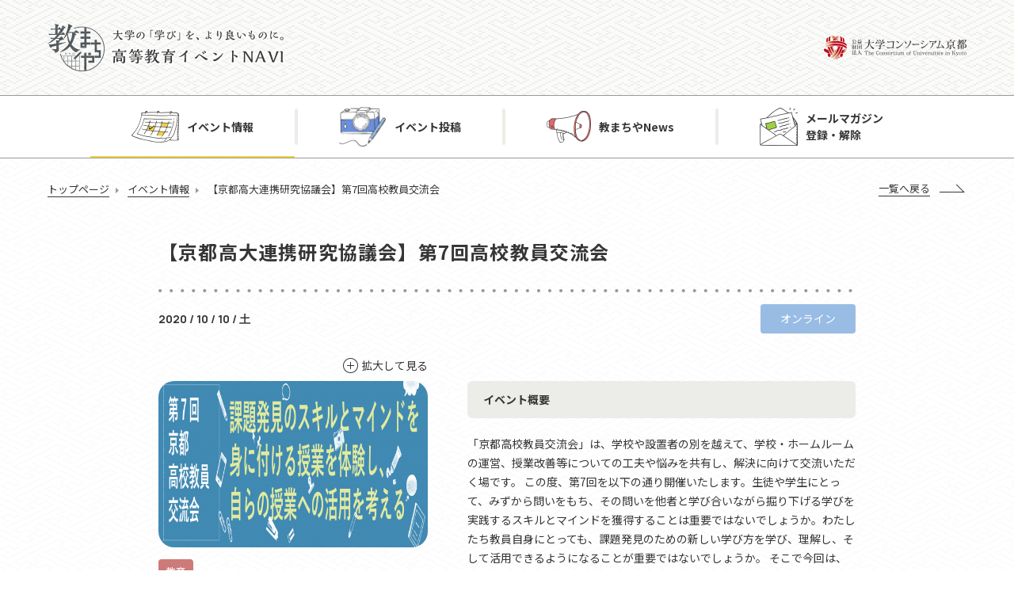

--- FILE ---
content_type: text/html; charset=UTF-8
request_url: https://henews.consortium.or.jp/event/event-760/
body_size: 32236
content:
<!DOCTYPE html>
<!DOCTYPE html><!-- [if IEMobile 7 ]>  <html lang="ja-JP" class="no-js iem7"><![endif] -->
<!-- [if lt IE 7]><html lang="ja-JP" class="no-js lt-ie9 lt-ie8 lt-ie7 ie6"><![endif] -->
<!-- [if IE 7]><html lang="ja-JP" class="no-js lt-ie9 lt-ie8 ie7"><![endif] -->
<!-- [if IE 8]><html lang="ja-JP" class="no-js lt-ie9 ie8"><![endif] -->
<!-- [if (gte IE 8)|(gt IEMobile 7)|!(IEMobile)|!(IE)]><!-->
<html lang="ja-JP" class="no-js">
<!--<![endif]-->

<head>
  <meta http-equiv="X-UA-Compatible" content="IE=edge">
  <meta charset="UTF-8">
  <!-- <meta id="viewport" content="width=device-width" name="viewport"> -->
  <!-- Global site tag (gtag.js) - Google Analytics -->
  <script async src="https://www.googletagmanager.com/gtag/js?id=UA-42340775-1"></script>
  <script>
    window.dataLayer = window.dataLayer || [];

    function gtag() {
      dataLayer.push(arguments);
    }
    gtag('js', new Date());
    gtag('config', 'UA-42340775-1');
  </script>
  <meta id="viewport" content="width=device-width,initial-scale=1.0,minimum-scale=1.0,maximum-scale=5.0,user-scalable=1" name="viewport">
  <meta name="keywords" content="FD活動,SD活動,高等教育,イベント情報,勉強会,セミナー,報告会,大学コンソーシアム京都" />
  <link rel="icon" href="https://henews.consortium.or.jp/wp-content/themes/kyomachiya/assets/build/images/favicon.ico">
  <meta name='robots' content='index, follow, max-image-preview:large, max-snippet:-1, max-video-preview:-1' />
	<style>img:is([sizes="auto" i], [sizes^="auto," i]) { contain-intrinsic-size: 3000px 1500px }</style>
	
	<!-- This site is optimized with the Yoast SEO plugin v26.7 - https://yoast.com/wordpress/plugins/seo/ -->
	<title>【​京​都​高​大​連​携​研​究​協​議​会​】​第​7​回​高​校​教​員​交​流​会 | イベント情報 | 高等教育イベントナビ　教まちや</title>
	<meta name="description" content="高等教育イベントナビ　教まちやは、公益財団法人大学コンソーシアム京都が運営する高等教育関連イベントの情報検索サイトです。FD活動・SD活動の勉強会・セミナー・報告会などのイベント情報を掲載。定期的に新着イベント情報をメール配信。" />
	<link rel="canonical" href="https://henews.consortium.or.jp/event/event-760/" />
	<meta property="og:locale" content="ja_JP" />
	<meta property="og:type" content="article" />
	<meta property="og:title" content="【​京​都​高​大​連​携​研​究​協​議​会​】​第​7​回​高​校​教​員​交​流​会 | イベント情報 | 高等教育イベントナビ　教まちや" />
	<meta property="og:description" content="高等教育イベントナビ　教まちやは、公益財団法人大学コンソーシアム京都が運営する高等教育関連イベントの情報検索サイトです。FD活動・SD活動の勉強会・セミナー・報告会などのイベント情報を掲載。定期的に新着イベント情報をメール配信。" />
	<meta property="og:url" content="https://henews.consortium.or.jp/event/event-760/" />
	<meta property="og:site_name" content="教まちや" />
	<meta property="article:modified_time" content="2020-10-06T01:10:24+00:00" />
	<meta property="og:image" content="https://henews.consortium.or.jp/wp-content/uploads/2020/09/4isn82y5.png" />
	<meta property="og:image:width" content="600" />
	<meta property="og:image:height" content="400" />
	<meta property="og:image:type" content="image/png" />
	<meta name="twitter:card" content="summary_large_image" />
	<script type="application/ld+json" class="yoast-schema-graph">{"@context":"https://schema.org","@graph":[{"@type":"WebPage","@id":"https://henews.consortium.or.jp/event/event-760/","url":"https://henews.consortium.or.jp/event/event-760/","name":"【​京​都​高​大​連​携​研​究​協​議​会​】​第​7​回​高​校​教​員​交​流​会 | イベント情報 | 高等教育イベントナビ　教まちや","isPartOf":{"@id":"https://henews.consortium.or.jp/#website"},"primaryImageOfPage":{"@id":"https://henews.consortium.or.jp/event/event-760/#primaryimage"},"image":{"@id":"https://henews.consortium.or.jp/event/event-760/#primaryimage"},"thumbnailUrl":"https://henews.consortium.or.jp/wp-content/uploads/2020/09/4isn82y5.png","datePublished":"2020-09-25T06:25:43+00:00","dateModified":"2020-10-06T01:10:24+00:00","description":"高等教育イベントナビ　教まちやは、公益財団法人大学コンソーシアム京都が運営する高等教育関連イベントの情報検索サイトです。FD活動・SD活動の勉強会・セミナー・報告会などのイベント情報を掲載。定期的に新着イベント情報をメール配信。","breadcrumb":{"@id":"https://henews.consortium.or.jp/event/event-760/#breadcrumb"},"inLanguage":"ja","potentialAction":[{"@type":"ReadAction","target":["https://henews.consortium.or.jp/event/event-760/"]}]},{"@type":"ImageObject","inLanguage":"ja","@id":"https://henews.consortium.or.jp/event/event-760/#primaryimage","url":"https://henews.consortium.or.jp/wp-content/uploads/2020/09/4isn82y5.png","contentUrl":"https://henews.consortium.or.jp/wp-content/uploads/2020/09/4isn82y5.png","width":600,"height":400},{"@type":"BreadcrumbList","@id":"https://henews.consortium.or.jp/event/event-760/#breadcrumb","itemListElement":[{"@type":"ListItem","position":1,"name":"トップページ","item":"https://henews.consortium.or.jp/"},{"@type":"ListItem","position":2,"name":"イベント情報","item":"https://henews.consortium.or.jp/event/"},{"@type":"ListItem","position":3,"name":"【​京​都​高​大​連​携​研​究​協​議​会​】​第​7​回​高​校​教​員​交​流​会"}]},{"@type":"WebSite","@id":"https://henews.consortium.or.jp/#website","url":"https://henews.consortium.or.jp/","name":"教まちや","description":"大学の「学び」を、より良いものに。｜高等教育イベントナビ　教まちや","potentialAction":[{"@type":"SearchAction","target":{"@type":"EntryPoint","urlTemplate":"https://henews.consortium.or.jp/?s={search_term_string}"},"query-input":{"@type":"PropertyValueSpecification","valueRequired":true,"valueName":"search_term_string"}}],"inLanguage":"ja"}]}</script>
	<!-- / Yoast SEO plugin. -->


<link rel='stylesheet' id='wp-block-library-css' href='https://henews.consortium.or.jp/wp-includes/css/dist/block-library/style.min.css?ver=6.8.3' type='text/css' media='all' />
<style id='classic-theme-styles-inline-css' type='text/css'>
/*! This file is auto-generated */
.wp-block-button__link{color:#fff;background-color:#32373c;border-radius:9999px;box-shadow:none;text-decoration:none;padding:calc(.667em + 2px) calc(1.333em + 2px);font-size:1.125em}.wp-block-file__button{background:#32373c;color:#fff;text-decoration:none}
</style>
<style id='global-styles-inline-css' type='text/css'>
:root{--wp--preset--aspect-ratio--square: 1;--wp--preset--aspect-ratio--4-3: 4/3;--wp--preset--aspect-ratio--3-4: 3/4;--wp--preset--aspect-ratio--3-2: 3/2;--wp--preset--aspect-ratio--2-3: 2/3;--wp--preset--aspect-ratio--16-9: 16/9;--wp--preset--aspect-ratio--9-16: 9/16;--wp--preset--color--black: #000000;--wp--preset--color--cyan-bluish-gray: #abb8c3;--wp--preset--color--white: #ffffff;--wp--preset--color--pale-pink: #f78da7;--wp--preset--color--vivid-red: #cf2e2e;--wp--preset--color--luminous-vivid-orange: #ff6900;--wp--preset--color--luminous-vivid-amber: #fcb900;--wp--preset--color--light-green-cyan: #7bdcb5;--wp--preset--color--vivid-green-cyan: #00d084;--wp--preset--color--pale-cyan-blue: #8ed1fc;--wp--preset--color--vivid-cyan-blue: #0693e3;--wp--preset--color--vivid-purple: #9b51e0;--wp--preset--gradient--vivid-cyan-blue-to-vivid-purple: linear-gradient(135deg,rgba(6,147,227,1) 0%,rgb(155,81,224) 100%);--wp--preset--gradient--light-green-cyan-to-vivid-green-cyan: linear-gradient(135deg,rgb(122,220,180) 0%,rgb(0,208,130) 100%);--wp--preset--gradient--luminous-vivid-amber-to-luminous-vivid-orange: linear-gradient(135deg,rgba(252,185,0,1) 0%,rgba(255,105,0,1) 100%);--wp--preset--gradient--luminous-vivid-orange-to-vivid-red: linear-gradient(135deg,rgba(255,105,0,1) 0%,rgb(207,46,46) 100%);--wp--preset--gradient--very-light-gray-to-cyan-bluish-gray: linear-gradient(135deg,rgb(238,238,238) 0%,rgb(169,184,195) 100%);--wp--preset--gradient--cool-to-warm-spectrum: linear-gradient(135deg,rgb(74,234,220) 0%,rgb(151,120,209) 20%,rgb(207,42,186) 40%,rgb(238,44,130) 60%,rgb(251,105,98) 80%,rgb(254,248,76) 100%);--wp--preset--gradient--blush-light-purple: linear-gradient(135deg,rgb(255,206,236) 0%,rgb(152,150,240) 100%);--wp--preset--gradient--blush-bordeaux: linear-gradient(135deg,rgb(254,205,165) 0%,rgb(254,45,45) 50%,rgb(107,0,62) 100%);--wp--preset--gradient--luminous-dusk: linear-gradient(135deg,rgb(255,203,112) 0%,rgb(199,81,192) 50%,rgb(65,88,208) 100%);--wp--preset--gradient--pale-ocean: linear-gradient(135deg,rgb(255,245,203) 0%,rgb(182,227,212) 50%,rgb(51,167,181) 100%);--wp--preset--gradient--electric-grass: linear-gradient(135deg,rgb(202,248,128) 0%,rgb(113,206,126) 100%);--wp--preset--gradient--midnight: linear-gradient(135deg,rgb(2,3,129) 0%,rgb(40,116,252) 100%);--wp--preset--font-size--small: 13px;--wp--preset--font-size--medium: 20px;--wp--preset--font-size--large: 36px;--wp--preset--font-size--x-large: 42px;--wp--preset--spacing--20: 0.44rem;--wp--preset--spacing--30: 0.67rem;--wp--preset--spacing--40: 1rem;--wp--preset--spacing--50: 1.5rem;--wp--preset--spacing--60: 2.25rem;--wp--preset--spacing--70: 3.38rem;--wp--preset--spacing--80: 5.06rem;--wp--preset--shadow--natural: 6px 6px 9px rgba(0, 0, 0, 0.2);--wp--preset--shadow--deep: 12px 12px 50px rgba(0, 0, 0, 0.4);--wp--preset--shadow--sharp: 6px 6px 0px rgba(0, 0, 0, 0.2);--wp--preset--shadow--outlined: 6px 6px 0px -3px rgba(255, 255, 255, 1), 6px 6px rgba(0, 0, 0, 1);--wp--preset--shadow--crisp: 6px 6px 0px rgba(0, 0, 0, 1);}:where(.is-layout-flex){gap: 0.5em;}:where(.is-layout-grid){gap: 0.5em;}body .is-layout-flex{display: flex;}.is-layout-flex{flex-wrap: wrap;align-items: center;}.is-layout-flex > :is(*, div){margin: 0;}body .is-layout-grid{display: grid;}.is-layout-grid > :is(*, div){margin: 0;}:where(.wp-block-columns.is-layout-flex){gap: 2em;}:where(.wp-block-columns.is-layout-grid){gap: 2em;}:where(.wp-block-post-template.is-layout-flex){gap: 1.25em;}:where(.wp-block-post-template.is-layout-grid){gap: 1.25em;}.has-black-color{color: var(--wp--preset--color--black) !important;}.has-cyan-bluish-gray-color{color: var(--wp--preset--color--cyan-bluish-gray) !important;}.has-white-color{color: var(--wp--preset--color--white) !important;}.has-pale-pink-color{color: var(--wp--preset--color--pale-pink) !important;}.has-vivid-red-color{color: var(--wp--preset--color--vivid-red) !important;}.has-luminous-vivid-orange-color{color: var(--wp--preset--color--luminous-vivid-orange) !important;}.has-luminous-vivid-amber-color{color: var(--wp--preset--color--luminous-vivid-amber) !important;}.has-light-green-cyan-color{color: var(--wp--preset--color--light-green-cyan) !important;}.has-vivid-green-cyan-color{color: var(--wp--preset--color--vivid-green-cyan) !important;}.has-pale-cyan-blue-color{color: var(--wp--preset--color--pale-cyan-blue) !important;}.has-vivid-cyan-blue-color{color: var(--wp--preset--color--vivid-cyan-blue) !important;}.has-vivid-purple-color{color: var(--wp--preset--color--vivid-purple) !important;}.has-black-background-color{background-color: var(--wp--preset--color--black) !important;}.has-cyan-bluish-gray-background-color{background-color: var(--wp--preset--color--cyan-bluish-gray) !important;}.has-white-background-color{background-color: var(--wp--preset--color--white) !important;}.has-pale-pink-background-color{background-color: var(--wp--preset--color--pale-pink) !important;}.has-vivid-red-background-color{background-color: var(--wp--preset--color--vivid-red) !important;}.has-luminous-vivid-orange-background-color{background-color: var(--wp--preset--color--luminous-vivid-orange) !important;}.has-luminous-vivid-amber-background-color{background-color: var(--wp--preset--color--luminous-vivid-amber) !important;}.has-light-green-cyan-background-color{background-color: var(--wp--preset--color--light-green-cyan) !important;}.has-vivid-green-cyan-background-color{background-color: var(--wp--preset--color--vivid-green-cyan) !important;}.has-pale-cyan-blue-background-color{background-color: var(--wp--preset--color--pale-cyan-blue) !important;}.has-vivid-cyan-blue-background-color{background-color: var(--wp--preset--color--vivid-cyan-blue) !important;}.has-vivid-purple-background-color{background-color: var(--wp--preset--color--vivid-purple) !important;}.has-black-border-color{border-color: var(--wp--preset--color--black) !important;}.has-cyan-bluish-gray-border-color{border-color: var(--wp--preset--color--cyan-bluish-gray) !important;}.has-white-border-color{border-color: var(--wp--preset--color--white) !important;}.has-pale-pink-border-color{border-color: var(--wp--preset--color--pale-pink) !important;}.has-vivid-red-border-color{border-color: var(--wp--preset--color--vivid-red) !important;}.has-luminous-vivid-orange-border-color{border-color: var(--wp--preset--color--luminous-vivid-orange) !important;}.has-luminous-vivid-amber-border-color{border-color: var(--wp--preset--color--luminous-vivid-amber) !important;}.has-light-green-cyan-border-color{border-color: var(--wp--preset--color--light-green-cyan) !important;}.has-vivid-green-cyan-border-color{border-color: var(--wp--preset--color--vivid-green-cyan) !important;}.has-pale-cyan-blue-border-color{border-color: var(--wp--preset--color--pale-cyan-blue) !important;}.has-vivid-cyan-blue-border-color{border-color: var(--wp--preset--color--vivid-cyan-blue) !important;}.has-vivid-purple-border-color{border-color: var(--wp--preset--color--vivid-purple) !important;}.has-vivid-cyan-blue-to-vivid-purple-gradient-background{background: var(--wp--preset--gradient--vivid-cyan-blue-to-vivid-purple) !important;}.has-light-green-cyan-to-vivid-green-cyan-gradient-background{background: var(--wp--preset--gradient--light-green-cyan-to-vivid-green-cyan) !important;}.has-luminous-vivid-amber-to-luminous-vivid-orange-gradient-background{background: var(--wp--preset--gradient--luminous-vivid-amber-to-luminous-vivid-orange) !important;}.has-luminous-vivid-orange-to-vivid-red-gradient-background{background: var(--wp--preset--gradient--luminous-vivid-orange-to-vivid-red) !important;}.has-very-light-gray-to-cyan-bluish-gray-gradient-background{background: var(--wp--preset--gradient--very-light-gray-to-cyan-bluish-gray) !important;}.has-cool-to-warm-spectrum-gradient-background{background: var(--wp--preset--gradient--cool-to-warm-spectrum) !important;}.has-blush-light-purple-gradient-background{background: var(--wp--preset--gradient--blush-light-purple) !important;}.has-blush-bordeaux-gradient-background{background: var(--wp--preset--gradient--blush-bordeaux) !important;}.has-luminous-dusk-gradient-background{background: var(--wp--preset--gradient--luminous-dusk) !important;}.has-pale-ocean-gradient-background{background: var(--wp--preset--gradient--pale-ocean) !important;}.has-electric-grass-gradient-background{background: var(--wp--preset--gradient--electric-grass) !important;}.has-midnight-gradient-background{background: var(--wp--preset--gradient--midnight) !important;}.has-small-font-size{font-size: var(--wp--preset--font-size--small) !important;}.has-medium-font-size{font-size: var(--wp--preset--font-size--medium) !important;}.has-large-font-size{font-size: var(--wp--preset--font-size--large) !important;}.has-x-large-font-size{font-size: var(--wp--preset--font-size--x-large) !important;}
:where(.wp-block-post-template.is-layout-flex){gap: 1.25em;}:where(.wp-block-post-template.is-layout-grid){gap: 1.25em;}
:where(.wp-block-columns.is-layout-flex){gap: 2em;}:where(.wp-block-columns.is-layout-grid){gap: 2em;}
:root :where(.wp-block-pullquote){font-size: 1.5em;line-height: 1.6;}
</style>
<link rel='stylesheet' id='responsive-lightbox-swipebox-css' href='https://henews.consortium.or.jp/wp-content/plugins/responsive-lightbox/assets/swipebox/swipebox.min.css?ver=1.5.2' type='text/css' media='all' />
<link rel='stylesheet' id='css-css' href='https://henews.consortium.or.jp/wp-content/themes/kyomachiya/assets/build/css/style.css?ver=6.8.3' type='text/css' media='all' />
<link rel='stylesheet' id='shorthands-css' href='https://henews.consortium.or.jp/wp-content/themes/kyomachiya/assets/build/css/shorthands.css?ver=6.8.3' type='text/css' media='all' />
<script type="text/javascript" src="https://henews.consortium.or.jp/wp-includes/js/jquery/jquery.min.js?ver=3.7.1" id="jquery-core-js"></script>
<script type="text/javascript" src="https://henews.consortium.or.jp/wp-includes/js/jquery/jquery-migrate.min.js?ver=3.4.1" id="jquery-migrate-js"></script>
<script type="text/javascript" src="https://henews.consortium.or.jp/wp-content/plugins/responsive-lightbox/assets/dompurify/purify.min.js?ver=3.3.1" id="dompurify-js"></script>
<script type="text/javascript" id="responsive-lightbox-sanitizer-js-before">
/* <![CDATA[ */
window.RLG = window.RLG || {}; window.RLG.sanitizeAllowedHosts = ["youtube.com","www.youtube.com","youtu.be","vimeo.com","player.vimeo.com"];
/* ]]> */
</script>
<script type="text/javascript" src="https://henews.consortium.or.jp/wp-content/plugins/responsive-lightbox/js/sanitizer.js?ver=2.6.1" id="responsive-lightbox-sanitizer-js"></script>
<script type="text/javascript" src="https://henews.consortium.or.jp/wp-content/plugins/responsive-lightbox/assets/swipebox/jquery.swipebox.min.js?ver=1.5.2" id="responsive-lightbox-swipebox-js"></script>
<script type="text/javascript" src="https://henews.consortium.or.jp/wp-includes/js/underscore.min.js?ver=1.13.7" id="underscore-js"></script>
<script type="text/javascript" src="https://henews.consortium.or.jp/wp-content/plugins/responsive-lightbox/assets/infinitescroll/infinite-scroll.pkgd.min.js?ver=4.0.1" id="responsive-lightbox-infinite-scroll-js"></script>
<script type="text/javascript" id="responsive-lightbox-js-before">
/* <![CDATA[ */
var rlArgs = {"script":"swipebox","selector":"lightbox","customEvents":"","activeGalleries":true,"animation":true,"hideCloseButtonOnMobile":false,"removeBarsOnMobile":false,"hideBars":true,"hideBarsDelay":5000,"videoMaxWidth":1080,"useSVG":true,"loopAtEnd":false,"woocommerce_gallery":false,"ajaxurl":"https:\/\/henews.consortium.or.jp\/wp-admin\/admin-ajax.php","nonce":"f21d496a3d","preview":false,"postId":760,"scriptExtension":false};
/* ]]> */
</script>
<script type="text/javascript" src="https://henews.consortium.or.jp/wp-content/plugins/responsive-lightbox/js/front.js?ver=2.6.1" id="responsive-lightbox-js"></script>
<link rel="https://api.w.org/" href="https://henews.consortium.or.jp/wp-json/" /><link rel="alternate" title="oEmbed (JSON)" type="application/json+oembed" href="https://henews.consortium.or.jp/wp-json/oembed/1.0/embed?url=https%3A%2F%2Fhenews.consortium.or.jp%2Fevent%2Fevent-760%2F" />
<link rel="alternate" title="oEmbed (XML)" type="text/xml+oembed" href="https://henews.consortium.or.jp/wp-json/oembed/1.0/embed?url=https%3A%2F%2Fhenews.consortium.or.jp%2Fevent%2Fevent-760%2F&#038;format=xml" />
<link rel="icon" href="https://henews.consortium.or.jp/wp-content/uploads/2020/10/cropped-favicon-32x32.png" sizes="32x32" />
<link rel="icon" href="https://henews.consortium.or.jp/wp-content/uploads/2020/10/cropped-favicon-192x192.png" sizes="192x192" />
<link rel="apple-touch-icon" href="https://henews.consortium.or.jp/wp-content/uploads/2020/10/cropped-favicon-180x180.png" />
<meta name="msapplication-TileImage" content="https://henews.consortium.or.jp/wp-content/uploads/2020/10/cropped-favicon-270x270.png" />
  </head>
  <body class="wp-singular event-template-default single single-event postid-760 wp-theme-kyomachiya" id="top">
    <div class="l-wrap" id="wrap">
      <nav class="spnavi sp" id="spnavi">
        <div id="scroller">
          <div class="c-gnav">
            <div class="c-gnav_logo"><img src="https://henews.consortium.or.jp/wp-content/themes/kyomachiya/assets/build/images/logo_kyomachiya.png" alt="教まちや 高等教育イベントNAVI"></div>
            <ul>
              <li><a class="info" href="https://henews.consortium.or.jp/event">イベント情報</a></li>
              <li><a class="post" href="https://henews.consortium.or.jp/event-post">イベント投稿</a></li>
              <li><a class="news" href="https://henews.consortium.or.jp/news">教まちやNews</a></li>
              <li class="c-gnav_parent"><a class="mail" href="https://submitmail.jp/FrontReaders/add/5789" target="_blank">メールマガジン登録・解除</a>
                <ul class="c-gnav_child">
                  <li><a href="https://submitmail.jp/FrontReaders/add/5789" target="_blank">登録する</a></li>
                  <li><a href="https://submitmail.jp/FrontReaders/mail_edit/5789/1" target="_blank">解除する</a></li>
                  <li><a href="https://submitmail.jp/FrontReaders/mail_edit/5789/2" target="_blank">変更する</a></li>
                </ul>
              </li>
            </ul>
          </div>
        </div>
      </nav>
      <div class="btn_sp_navi_wrap"><a class="btn_sp_navi nosc nosms" href="#sp"><span class="line"></span><span class="line"></span><span class="line"></span></a></div>
      <header class="global_header l-header" id="global_header">
        <div class="l-header_head">
          <div class="l-header_head_inner">
            <div class="l-header_head_mainlogo"><a href="https://henews.consortium.or.jp/"><img class="pc" src="https://henews.consortium.or.jp/wp-content/themes/kyomachiya/assets/build/images/header_logo.png" alt="教まちや 高等教育イベントNAVI"><img class="pc-small" src="https://henews.consortium.or.jp/wp-content/themes/kyomachiya/assets/build/images/header_small_logo.png" alt="教まちや 高等教育イベントNAVI"><img class="sp" src="https://henews.consortium.or.jp/wp-content/themes/kyomachiya/assets/build/images/header_logo_sp.png" alt="教まちや 高等教育イベントNAVI"></a></div>
            <div class="l-header_head_sublogo"><a href="http://www.consortium.or.jp/" target="_blank"><img class="pc" src="https://henews.consortium.or.jp/wp-content/themes/kyomachiya/assets/build/images/header_logo_conso.png" alt="公益財団法人大学コンソーシアム京都"><img class="pc-small" src="https://henews.consortium.or.jp/wp-content/themes/kyomachiya/assets/build/images/header_small_logo_conso.png" alt="公益財団法人大学コンソーシアム京都"></a></div>
          </div>
        </div>
        <div class="l-header_nav">
          <nav class="c-gnav pc">
            <ul>
              <li class="_current"><a class="info" href="https://henews.consortium.or.jp/event">イベント情報</a></li>
              <li class=""><a class="post" href="https://henews.consortium.or.jp/event-post">イベント投稿</a></li>
              <li class=""><a class="news" href="https://henews.consortium.or.jp/news">教まちやNews</a></li>
              <li class="c-gnav_parent"><a class="mail" href="https://submitmail.jp/FrontReaders/add/5789" target="_blank">メールマガジン<br>登録・解除</a>
                <ul class="c-gnav_child">
                  <li><a href="https://submitmail.jp/FrontReaders/add/5789" target="_blank">登録する</a></li>
                  <li><a href="https://submitmail.jp/FrontReaders/mail_edit/5789/1" target="_blank">解除する</a></li>
                  <li><a href="https://submitmail.jp/FrontReaders/mail_edit/5789/2" target="_blank">変更する</a></li>
                </ul>
              </li>
            </ul>
          </nav>
        </div>
      </header>
  <main class="l-main">
    <div class="l-guide">
  <div class="c-breadcrumb"><span><span><a href="https://henews.consortium.or.jp/">トップページ</a></span>  <span><a href="https://henews.consortium.or.jp/event/">イベント情報</a></span>  <span class="breadcrumb_last" aria-current="page">【​京​都​高​大​連​携​研​究​協​議​会​】​第​7​回​高​校​教​員​交​流​会</span></span></div><div class='c-back'><a href='https://henews.consortium.or.jp/event/'>一覧へ戻る</a></div></div>
    <section class="l-section">
      <div class="l-section-inner _880">
                <div class="p-eventSingle">
          <div class="c-single-head">
            <h2 class="c-single-head_title">【​京​都​高​大​連​携​研​究​協​議​会​】​第​7​回​高​校​教​員​交​流​会</h2>
            <div class="c-single-head_meta">
              <div class="date">2020 / 10 / 10 / 土</div>
              <div class="area _online">オンライン</div>
            </div>
          </div>
          <div class="p-eventSingle_body">
            <div class="p-eventSingle_body_side">
              <div class="p-eventSingle_body_side_thum"><a class="zoom" href="https://henews.consortium.or.jp/wp-content/uploads/2020/09/4isn82y5.png" data-lightbox="lightbox" data-title="title">拡大して見る</a>
                <div class="image" style="background-image:url('https://henews.consortium.or.jp/wp-content/uploads/2020/09/4isn82y5.png');"></div>
              </div>
              <ul class="c-tagList"><li class='_genre2'>教育</li></ul>            </div>
            <div class="p-eventSingle_body_main">
              <ul class="p-eventSingle_body_main_list">
                <li class='p-eventSingle_body_main_list_item'>
                        <div class='c-head-basic'>イベント概要</div>
                        <div class='data'>「京都高校教員交流会」は、学校や設置者の別を越えて、学校・ホームルームの運営、授業改善等についての工夫や悩みを共有し、解決に向けて交流いただく場です。

この度、第7回を以下の通り開催いたします。生徒や学生にとって、みずから問いをもち、その問いを他者と学び合いながら掘り下げる学びを実践するスキルとマインドを獲得することは重要ではないでしょうか。わたしたち教員自身にとっても、課題発見のための新しい学び方を学び、理解し、そして活用できるようになることが重要ではないでしょうか。

そこで今回は、体験ワークショップやレクチャー、そして個人及びグループワーク形式での各種ワークを通して、各教科や探究／総合学習などにおける課題発見力の涵養のあり方を掘り下げます。

【テーマ】
「課題発見のスキルとマインドを身に付ける授業を体験し、自らの授業への活用を考える」

【構成】
13：00　オープニング・目的とゴールを共有する
13：10　関係をつくる
13：20　問いづくり授業を体験する
14：10　問いを掘り下げる
14：25　休憩
14：35　問いづくり授業を企画・設計する
15：15　質疑応答・意見交換
15：45　学びを振り返る
16：00　エンディング13：00　オープニング・目的とゴールを共有する

【参加費】
無料

【対象】
高等学校教員
※京都府外の方も参加いただけます。
※ブレイクアウトセッション（グループワーク）を行いますので、
ビデオ及びオーディオをオンにし参加いただける方
※発言等ができる静かな環境で参加いただける方

【申込】
以下URLの申込フォームをご利用ください。
https://forms.gle/H6fCEyHhCajUgRM99</div>
                      </li><li class='p-eventSingle_body_main_list_item'>
                        <div class='c-head-basic'>開催日</div>
                        <div class='data'>2020 / 10 / 10 / 土</div>
                      </li><li class='p-eventSingle_body_main_list_item'>
                        <div class='c-head-basic'>イベントWebサイト</div>
                        <div class='data'><a href='http://www.consortium.or.jp/kodai/34251' target='_blank' rel="noopener">http://www.consortium.or.jp/kodai/34251</a></div>
                      </li><li class='p-eventSingle_body_main_list_item'>
                        <div class='c-head-basic'>会場</div>
                        <div class='data'>オ​ン​ラ​イ​ン​（​Z​o​o​m​を​使​用​）</div>
                      </li><li class='p-eventSingle_body_main_list_item'>
                        <div class='c-head-basic'>参加対象</div>
                        <div class='data'>高等学校教員</div>
                      </li><li class='p-eventSingle_body_main_list_item'>
                        <div class='c-head-basic'>主催・共催・後援</div>
                        <div class='data'>京都高大連携研究協議会</div>
                      </li>              </ul>
            </div>
          </div>
        </div>
      </div>
    </section>
  </main>
          <footer class="global_footer l-footer" id="global_footer">
        <div class="l-footer_inner">
          <div class="l-footer_wrap">
            <div class="l-footer_info">
              <div class="l-footer_info_logo"><img src="https://henews.consortium.or.jp/wp-content/themes/kyomachiya/assets/build/images/footer_logo.png" alt="教まちや 大学の「学び」を、より良いものに。"></div>
              <div class="l-footer_info_text"><span class="bold">公益財団法⼈ ⼤学コンソーシアム京都 教育開発事業部</span>
                <dl class="address">
                  <dt>〒600-8216</dt>
                  <dd>京都市下京区⻄洞院通塩⼩路下る<br>キャンパスプラザ京都</dd>
                </dl><span>電話：075-353-9163　メール：fdrd@consortium.or.jp</span>
              </div>
            </div>
            <div class="l-footer_nav">
              <ul class="l-footer_nav_list">
                <li><a href="http://www.consortium.or.jp/privacy" target="_blank">個⼈情報保護⽅針</a></li>
                <li><a href="https://www.consortium.or.jp/fd/135625" target="_blank">サイト運⽤⽅針</a></li>
                <li><a href="https://www.consortium.or.jp/mail-form" target="_blank">サイトに関するお問い合わせ</a></li>
              </ul>
              <div class="l-footer_nav_tokushoho"><a href="https://www.consortium.or.jp/law" target="_blank">特定商取引法に基づく表記</a></div>
              <div class="l-footer_nav_logo"><img src="https://henews.consortium.or.jp/wp-content/themes/kyomachiya/assets/build/images/logo_conso.png" alt="公益財団法人大学コンソーシアム京都"></div>
            </div>
          </div>
          <div class="l-footer_copyright">
            <p>&copy; 2020 The Consortium of Universities in Kyoto</p>
          </div>
        </div>
      </footer>
        <div id="responsive_flg"></div>
    <div class="l-totop" id="totop"><a href="#top"><span class="arrow"></span><span class="page">page</span><span class="small-top">top</span><span class="large-top">TOP</span></a></div>
  </div>
</body>
<script type="speculationrules">
{"prefetch":[{"source":"document","where":{"and":[{"href_matches":"\/*"},{"not":{"href_matches":["\/wp-*.php","\/wp-admin\/*","\/wp-content\/uploads\/*","\/wp-content\/*","\/wp-content\/plugins\/*","\/wp-content\/themes\/kyomachiya\/*","\/*\\?(.+)"]}},{"not":{"selector_matches":"a[rel~=\"nofollow\"]"}},{"not":{"selector_matches":".no-prefetch, .no-prefetch a"}}]},"eagerness":"conservative"}]}
</script>
<script type="text/javascript" src="https://henews.consortium.or.jp/wp-content/themes/kyomachiya/assets/build/js/vendor.js?20251225&amp;ver=1.0" id="vendor-bundle-js-js"></script>
<script type="text/javascript" src="https://henews.consortium.or.jp/wp-content/themes/kyomachiya/assets/build/js/bundle.js?20251225&amp;ver=1.0" id="bundle-js-js"></script>
</html>
